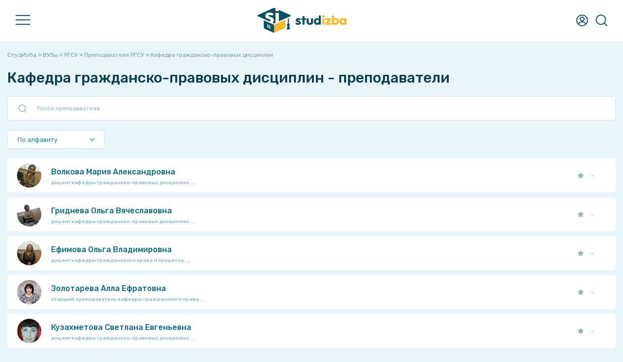

--- FILE ---
content_type: text/html; charset=UTF-8
request_url: https://studizba.com/hs/rgsu/teachers/grazhdansko-pravovyh-disciplin/
body_size: 14474
content:
<!DOCTYPE html><html lang="ru"><head><meta charset="utf-8"><title>Кафедра гражданско-правовых дисциплин - СтудИзба</title><meta name="description" content="Кафедра гражданско-правовых дисциплин - досье на преподавателей в РГСУ"><meta name="keywords" content="Российский государственный социальный университет - преподаватели, преподаватели РГСУ, Кафедра гражданско-правовых дисциплин, препод, учитель, преподаватель, тьютор, педагог, ВУЗ, университет, институт, студент, учёба, образование, учащийся, оценки, объяснения, лектор, семинарист, тренер, отношение, доцент, профессор, досье на преподавателей, ассистент, кафедра, факультет"> <meta property="og:title" content="Кафедра гражданско-правовых дисциплин - СтудИзба"><meta property="og:description" content="Кафедра гражданско-правовых дисциплин - досье на преподавателей в РГСУ"><meta property="og:image" content="/uploads/og/logo.png"><link rel="search" type="application/opensearchdescription+xml" href="https://studizba.com/index.php?do=opensearch" title="СтудИзба"><link rel="canonical" href="https://studizba.com/hs/rgsu/teachers/grazhdansko-pravovyh-disciplin/"><link rel="alternate" type="application/rss+xml" title="СтудИзба" href="https://studizba.com/rss.xml"> <script src="https://ajax.googleapis.com/ajax/libs/jquery/2.2.4/jquery.min.js"></script><script src="https://ajax.googleapis.com/ajax/libs/jqueryui/1.12.1/jquery-ui.min.js"></script><meta name="HandheldFriendly" content="true"><meta name="format-detection" content="telephone=no"><meta name="viewport" content="user-scalable=no, initial-scale=1.0, maximum-scale=1.0, width=device-width"><meta name="mobile-web-app-capable" content="yes"><meta name="apple-mobile-web-app-status-bar-style" content="default">
 <link rel="preconnect" href="https://fonts.gstatic.com" crossorigin><link rel="preload" href="https://fonts.googleapis.com/css2?family=Rubik:ital,wght@0,400;0,500;1,400;1,500&display=swap" as="style"><link rel="stylesheet" href="https://fonts.googleapis.com/css2?family=Rubik:ital,wght@0,400;0,500;1,400;1,500&display=swap" media="print" onload="this.media='all'"><link href="https://s.studizba.com/s.php?t=ss&v=gt" type="text/css" rel="stylesheet" data-fallback="/templates/si/s/s.css?v=gt">
 
 
 <link rel="icon" href="/favicon.svg" type="image/svg+xml"><link rel="shortcut icon" href="/favicon.ico" type="image/x-icon"><link rel="apple-touch-icon" href="https://s.studizba.com/z.php?f=/uploads/si/touch-icon-iphone.png"><link rel="apple-touch-icon" sizes="76x76" href="https://s.studizba.com/z.php?f=/uploads/si/touch-icon-ipad.png"><link rel="apple-touch-icon" sizes="120x120" href="https://s.studizba.com/z.php?f=/uploads/si/touch-icon-iphone-retina.png"><link rel="apple-touch-icon" sizes="152x152" href="https://s.studizba.com/z.php?f=/uploads/si/touch-icon-ipad-retina.png">
 </head><body><div class="antiheader"></div><header><div class="w head"><div id="nav"><span></span><span></span><span></span></div><a href="/" class="logo"><i class="svg i-logo"></i></a><nav><ul><li><a href="/files/">Учебные материалы</a></li><li><a href="/files/add-file.html">Добавить материал</a></li><li><a href="/questions/">Ответы</a></li><li><a href="/questions/add-question.html">Добавить ответ</a></li><li><a href="/teachers/">Преподаватели</a></li><li><a href="/hs/">Вузы</a></li><li><a href="#" onclick="return false;">Статьи</a><ul><li><a href="/news/">Новости</a></li><li><a href="/articles/free-software/">Бесплатные программы</a></li><li><a href="/articles/advices/">Советы студенту</a></li><li><a href="/articles/saving/">Экономия</a></li><li><a href="/articles/benefits/">Льготы и преимущества</a></li><li><a href="/articles/various/">Разное</a></li><li><a href="/lastnews/">Все публикации</a></li></ul></li><li><a href="/lectures/">Лекции</a></li><li><a href="/faq/">FAQ</a></li><li><a href="/l/h6eex1" rel="nofollow" target="_blank">Мы в VK</a></li><li><a href="/l/v2f5nb" rel="nofollow" target="_blank">Мы в Telegram</a></li></ul></nav><div class="top-btns"><i class="svg i-user" onclick="fast_reg();return false;"></i>
 <i class="svg i-topmenu-close disnone" id="userclose"></i>
 <i class="svg i-search" id="search" onclick="open_top(3);return false;"></i><i class="svg i-topmenu-close disnone" id="searchclose"></i></div></div></header> <div class="search-popup"><div class="main-search-links"><div class="main-search-links-h">Что хотите найти?</div><a href="/files/" class="main-search-links-a"><i class="svg i-main-use"></i><div><div class="main-search-links-a-h">Учебные материалы</div><div class="main-search-links-a-t">Готовые домашние, курсовые, лабораторные работы, решённые задачи, рефераты, НИРы, ВКРы, шпаргалки, рабочие тетради, книги и многое другое!</div></div></a><a href="/questions/" class="main-search-links-a"><i class="svg i-ft qa"></i><div><div class="main-search-links-a-h">Ответы на вопросы</div><div class="main-search-links-a-t">Поможет при прохождении тестов, контрольных и экзаменов - быстрый поиск вопросов с мгновенным получением ответа!</div></div></a><a href="/files/?gt=2" class="main-search-links-a"><i class="svg i-ft service"></i><div><div class="main-search-links-a-h">Услуги</div><div class="main-search-links-a-t">Не получается сделать самому? Нужна помощь или просто консультация? У нас Вы сразу написано сколько будет стоить помощь!</div></div></a><a href="/teachers/" class="main-search-links-a"><i class="svg i-search-teacher-blue"></i><div><div class="main-search-links-a-h">Преподаватели</div><div class="main-search-links-a-t">Хотите узнать о своём преподавателе? Здесь студенты ставят оценки педагогам и пишут о них отзывы!</div></div></a><a href="/lectures/" class="main-search-links-a"><i class="svg i-ft lectures"></i><div><div class="main-search-links-a-h">Лекции</div><div class="main-search-links-a-t">Бесплатный справочник в виде лекций, собранный из учебных материалов за разные годы!</div></div></a><a href="/lastnews/" class="main-search-links-a"><i class="svg i-search-news-blue"></i><div><div class="main-search-links-a-h">Статьи</div><div class="main-search-links-a-t">Мы пишем множество интересных статей, который помогут студенту в совершенно разных ситуациях!</div></div></a><a href="/hs/" class="main-search-links-a"><i class="svg i-hs-blue"></i><div><div class="main-search-links-a-h">ВУЗы</div><div class="main-search-links-a-t">Хотите знать всё о своём ВУЗе с точки зрения студентов этого заведения? У нас есть и такое!</div></div></a><div class="small-text mtop10">Мы разделили поиски, так как искать всё одновременно просто нереально 😬</div></div></div> <section class="m"><div class="w main"><div class="mtop20"></div>
 
 
 
 
 
 <div id='dle-content'><div class="speedbar"><span itemscope itemtype="https://schema.org/BreadcrumbList"><span itemprop="itemListElement" itemscope itemtype="https://schema.org/ListItem"><meta itemprop="position" content="1"><a href="/" itemprop="item"><span itemprop="name">СтудИзба</span></a></span> » <span itemprop="itemListElement" itemscope itemtype="https://schema.org/ListItem"><meta itemprop="position" content="2"><a href="/hs/" itemprop="item"><span itemprop="name">ВУЗы</span></a></span> » <span itemprop="itemListElement" itemscope itemtype="https://schema.org/ListItem"><meta itemprop="position" content="3"><a href="../../" itemprop="item"><span itemprop="name">РГСУ</span></a></span> » <span itemprop="itemListElement" itemscope itemtype="https://schema.org/ListItem"><meta itemprop="position" content="4"><a href="../" itemprop="item"><span itemprop="name">Преподаватели РГСУ</span></a></span> » Кафедра гражданско-правовых дисциплин</span></div><article><h1>Кафедра гражданско-правовых дисциплин - преподаватели</h1>
 <input type="text" class="full-width-search" name="search_text" id="search_text" oninput="div_search($(this).val(), '.cat-list'); return false;" placeholder="Поиск преподавателя"><select size="1" name="с_sort" id="с_sort" onchange="sort_divs('с_sort', '.t-list', '.one-t');" class="mtop20" style="max-width:200px;"><option value="0" selected>По алфавиту</option><option value="1">По популярности</option><option value="2">По среднему рейтингу</option><option value="3">По качеству объяснений</option><option value="4">По отношению к студентам</option><option value="5">По средним оценкам</option><option value="6">По количеству отзывов</option></select>
 <div class="mtop20"></div><div class="cat-list t-list"><div class="content-white-block t one-t"
 data-sort-pop="0000001"
 data-sort-name="Волкова Мария Александровна "
 data-sort-sr="0000000"
 data-sort-qe="0000000"
 data-sort-r="0000000"
 data-sort-v="0000000"
 data-sort-reviews="0000000"><div class="link-teacher"><a href="23541-volkova-mariya-aleksandrovna.html" class="link-teacher-a"><div class="link-teacher-name"><img data-src=https://s.studizba.com/z.php?f=/uploads/dossier/2017-10/180-1155-23541-1130908100-1507641032.jpg&w=100&h=100&t=2"><div class="disnone800"><span class="searchable ">Волкова Мария Александровна </span><span class="one-teacher-descr">доцент кафедры гражданско-правовых дисциплин. ...</span></div></div></a><span class="title-relative"><div class="one-teacher-rate"><i class="svg i-rate-t"></i><span>-</span></div><div class="title-popup t"><div class="title-popup-content t">
 - - средний рейтинг<br>
 0.00 - качество объяснений<br>
 0.00 - оценки студентов<br>
 0.00 - отношение к студентам<br>
 0 отзывов<br></div></div></span>
 </div><a href="23541-volkova-mariya-aleksandrovna.html" class="link-teacher-a disnone801"><div><span class="searchable ">Волкова Мария Александровна </span><span class="one-teacher-descr">доцент кафедры гражданско-правовых дисциплин. ...</span></div></a></div><div class="content-white-block t one-t"
 data-sort-pop="0000001"
 data-sort-name="Гриднева Ольга Вячеславовна "
 data-sort-sr="0000000"
 data-sort-qe="0000000"
 data-sort-r="0000000"
 data-sort-v="0000000"
 data-sort-reviews="0000000"><div class="link-teacher"><a href="23548-gridneva-olga-vyacheslavovna.html" class="link-teacher-a"><div class="link-teacher-name"><img data-src=https://s.studizba.com/z.php?f=/uploads/dossier/2017-10/180-1155-23548-2120474539-1507641352.jpg&w=100&h=100&t=2"><div class="disnone800"><span class="searchable ">Гриднева Ольга Вячеславовна </span><span class="one-teacher-descr">доцент кафедры гражданско-правовых дисциплин. ...</span></div></div></a><span class="title-relative"><div class="one-teacher-rate"><i class="svg i-rate-t"></i><span>-</span></div><div class="title-popup t"><div class="title-popup-content t">
 - - средний рейтинг<br>
 0.00 - качество объяснений<br>
 0.00 - оценки студентов<br>
 0.00 - отношение к студентам<br>
 0 отзывов<br></div></div></span>
 </div><a href="23548-gridneva-olga-vyacheslavovna.html" class="link-teacher-a disnone801"><div><span class="searchable ">Гриднева Ольга Вячеславовна </span><span class="one-teacher-descr">доцент кафедры гражданско-правовых дисциплин. ...</span></div></a></div><div class="content-white-block t one-t"
 data-sort-pop="0000001"
 data-sort-name="Ефимова Ольга Владимировна "
 data-sort-sr="0000000"
 data-sort-qe="0000000"
 data-sort-r="0000000"
 data-sort-v="0000000"
 data-sort-reviews="0000000"><div class="link-teacher"><a href="23544-efimova-olga-vladimirovna.html" class="link-teacher-a"><div class="link-teacher-name"><img data-src=https://s.studizba.com/z.php?f=/uploads/dossier/2017-10/180-1155-23544-1482566892-1507641175.jpg&w=100&h=100&t=2"><div class="disnone800"><span class="searchable ">Ефимова Ольга Владимировна </span><span class="one-teacher-descr">доцент кафедры гражданского права и процесса. ...</span></div></div></a><span class="title-relative"><div class="one-teacher-rate"><i class="svg i-rate-t"></i><span>-</span></div><div class="title-popup t"><div class="title-popup-content t">
 - - средний рейтинг<br>
 0.00 - качество объяснений<br>
 0.00 - оценки студентов<br>
 0.00 - отношение к студентам<br>
 0 отзывов<br></div></div></span>
 </div><a href="23544-efimova-olga-vladimirovna.html" class="link-teacher-a disnone801"><div><span class="searchable ">Ефимова Ольга Владимировна </span><span class="one-teacher-descr">доцент кафедры гражданского права и процесса. ...</span></div></a></div><div class="content-white-block t one-t"
 data-sort-pop="0000001"
 data-sort-name="Золотарева Алла Ефратовна "
 data-sort-sr="0000000"
 data-sort-qe="0000000"
 data-sort-r="0000000"
 data-sort-v="0000000"
 data-sort-reviews="0000000"><div class="link-teacher"><a href="23552-zolotareva-alla-efratovna.html" class="link-teacher-a"><div class="link-teacher-name"><img data-src=https://s.studizba.com/z.php?f=/uploads/dossier/2017-10/180-1155-23552-669184299-1507641159.jpg&w=100&h=100&t=2"><div class="disnone800"><span class="searchable ">Золотарева Алла Ефратовна </span><span class="one-teacher-descr">старший преподаватель кафедры гражданского права...</span></div></div></a><span class="title-relative"><div class="one-teacher-rate"><i class="svg i-rate-t"></i><span>-</span></div><div class="title-popup t"><div class="title-popup-content t">
 - - средний рейтинг<br>
 0.00 - качество объяснений<br>
 0.00 - оценки студентов<br>
 0.00 - отношение к студентам<br>
 0 отзывов<br></div></div></span>
 </div><a href="23552-zolotareva-alla-efratovna.html" class="link-teacher-a disnone801"><div><span class="searchable ">Золотарева Алла Ефратовна </span><span class="one-teacher-descr">старший преподаватель кафедры гражданского права...</span></div></a></div><div class="content-white-block t one-t"
 data-sort-pop="0000001"
 data-sort-name="Кузахметова Светлана Евгеньевна "
 data-sort-sr="0000000"
 data-sort-qe="0000000"
 data-sort-r="0000000"
 data-sort-v="0000000"
 data-sort-reviews="0000000"><div class="link-teacher"><a href="23543-kuzahmetova-svetlana-evgenevna.html" class="link-teacher-a"><div class="link-teacher-name"><img data-src=https://s.studizba.com/z.php?f=/uploads/dossier/2017-10/180-1155-23543-838743687-1507641141.jpg&w=100&h=100&t=2"><div class="disnone800"><span class="searchable ">Кузахметова Светлана Евгеньевна </span><span class="one-teacher-descr">доцент кафедры гражданско-правовых дисциплин. ...</span></div></div></a><span class="title-relative"><div class="one-teacher-rate"><i class="svg i-rate-t"></i><span>-</span></div><div class="title-popup t"><div class="title-popup-content t">
 - - средний рейтинг<br>
 0.00 - качество объяснений<br>
 0.00 - оценки студентов<br>
 0.00 - отношение к студентам<br>
 0 отзывов<br></div></div></span>
 </div><a href="23543-kuzahmetova-svetlana-evgenevna.html" class="link-teacher-a disnone801"><div><span class="searchable ">Кузахметова Светлана Евгеньевна </span><span class="one-teacher-descr">доцент кафедры гражданско-правовых дисциплин. ...</span></div></a></div><div class="content-white-block t one-t"
 data-sort-pop="0000001"
 data-sort-name="Кулешов Георгий Николаевич "
 data-sort-sr="0000000"
 data-sort-qe="0000000"
 data-sort-r="0000000"
 data-sort-v="0000000"
 data-sort-reviews="0000000"><div class="link-teacher"><a href="23546-kuleshov-georgiy-nikolaevich.html" class="link-teacher-a"><div class="link-teacher-name"><img data-src=https://s.studizba.com/z.php?f=/uploads/dossier/2017-10/180-1155-23546-1047679639-1507641004.jpg&w=100&h=100&t=2"><div class="disnone800"><span class="searchable ">Кулешов Георгий Николаевич </span><span class="one-teacher-descr">доцент кафедры гражданско-правовых дисциплин. ...</span></div></div></a><span class="title-relative"><div class="one-teacher-rate"><i class="svg i-rate-t"></i><span>-</span></div><div class="title-popup t"><div class="title-popup-content t">
 - - средний рейтинг<br>
 0.00 - качество объяснений<br>
 0.00 - оценки студентов<br>
 0.00 - отношение к студентам<br>
 0 отзывов<br></div></div></span>
 </div><a href="23546-kuleshov-georgiy-nikolaevich.html" class="link-teacher-a disnone801"><div><span class="searchable ">Кулешов Георгий Николаевич </span><span class="one-teacher-descr">доцент кафедры гражданско-правовых дисциплин. ...</span></div></a></div><div class="content-white-block t one-t"
 data-sort-pop="0000001"
 data-sort-name="Ленковская Рената Романовна "
 data-sort-sr="0000000"
 data-sort-qe="0000000"
 data-sort-r="0000000"
 data-sort-v="0000000"
 data-sort-reviews="0000000"><div class="link-teacher"><a href="23547-lenkovskaya-renata-romanovna.html" class="link-teacher-a"><div class="link-teacher-name"><i class="svg i-search-teacher-blue"></i><div class="disnone800"><span class="searchable ">Ленковская Рената Романовна </span><span class="one-teacher-descr">доцент кафедры гражданско-правовых дисциплин. ...</span></div></div></a><span class="title-relative"><div class="one-teacher-rate"><i class="svg i-rate-t"></i><span>-</span></div><div class="title-popup t"><div class="title-popup-content t">
 - - средний рейтинг<br>
 0.00 - качество объяснений<br>
 0.00 - оценки студентов<br>
 0.00 - отношение к студентам<br>
 0 отзывов<br></div></div></span>
 </div><a href="23547-lenkovskaya-renata-romanovna.html" class="link-teacher-a disnone801"><div><span class="searchable ">Ленковская Рената Романовна </span><span class="one-teacher-descr">доцент кафедры гражданско-правовых дисциплин. ...</span></div></a></div><div class="content-white-block t one-t"
 data-sort-pop="0000001"
 data-sort-name="Лутовинова Наталья Викторовна "
 data-sort-sr="0000000"
 data-sort-qe="0000000"
 data-sort-r="0000000"
 data-sort-v="0000000"
 data-sort-reviews="0000000"><div class="link-teacher"><a href="23554-lutovinova-natalya-viktorovna.html" class="link-teacher-a"><div class="link-teacher-name"><img data-src=https://s.studizba.com/z.php?f=/uploads/dossier/2017-10/180-1155-23554-1159345716-1507641110.jpg&w=100&h=100&t=2"><div class="disnone800"><span class="searchable ">Лутовинова Наталья Викторовна </span><span class="one-teacher-descr">старший преподаватель кафедры гражданско-правовых...</span></div></div></a><span class="title-relative"><div class="one-teacher-rate"><i class="svg i-rate-t"></i><span>-</span></div><div class="title-popup t"><div class="title-popup-content t">
 - - средний рейтинг<br>
 0.00 - качество объяснений<br>
 0.00 - оценки студентов<br>
 0.00 - отношение к студентам<br>
 0 отзывов<br></div></div></span>
 </div><a href="23554-lutovinova-natalya-viktorovna.html" class="link-teacher-a disnone801"><div><span class="searchable ">Лутовинова Наталья Викторовна </span><span class="one-teacher-descr">старший преподаватель кафедры гражданско-правовых...</span></div></a></div><div class="content-white-block t one-t"
 data-sort-pop="0000000"
 data-sort-name="Майорова Мария Станиславовна "
 data-sort-sr="0000000"
 data-sort-qe="0000000"
 data-sort-r="0000000"
 data-sort-v="0000000"
 data-sort-reviews="0000000"><div class="link-teacher"><a href="23555-mayorova-mariya-stanislavovna.html" class="link-teacher-a"><div class="link-teacher-name"><img data-src=https://s.studizba.com/z.php?f=/uploads/dossier/2017-10/180-1155-23555-10689364-1507641126.jpg&w=100&h=100&t=2"><div class="disnone800"><span class="searchable ">Майорова Мария Станиславовна </span><span class="one-teacher-descr">преподаватель кафедры гражданско-правовых...</span></div></div></a><span class="title-relative"><div class="one-teacher-rate"><i class="svg i-rate-t"></i><span>-</span></div><div class="title-popup t"><div class="title-popup-content t">
 - - средний рейтинг<br>
 0.00 - качество объяснений<br>
 0.00 - оценки студентов<br>
 0.00 - отношение к студентам<br>
 0 отзывов<br></div></div></span>
 </div><a href="23555-mayorova-mariya-stanislavovna.html" class="link-teacher-a disnone801"><div><span class="searchable ">Майорова Мария Станиславовна </span><span class="one-teacher-descr">преподаватель кафедры гражданско-правовых...</span></div></a></div><div class="content-white-block t one-t"
 data-sort-pop="0000001"
 data-sort-name="Макеева Инна Владимировна "
 data-sort-sr="0000000"
 data-sort-qe="0000000"
 data-sort-r="0000000"
 data-sort-v="0000000"
 data-sort-reviews="0000000"><div class="link-teacher"><a href="23550-makeeva-inna-vladimirovna.html" class="link-teacher-a"><div class="link-teacher-name"><img data-src=https://s.studizba.com/z.php?f=/uploads/dossier/2017-10/180-1155-23550-455657892-1507641325.jpg&w=100&h=100&t=2"><div class="disnone800"><span class="searchable ">Макеева Инна Владимировна </span><span class="one-teacher-descr">доцент кафедры гражданско-правовых дисциплин. ...</span></div></div></a><span class="title-relative"><div class="one-teacher-rate"><i class="svg i-rate-t"></i><span>-</span></div><div class="title-popup t"><div class="title-popup-content t">
 - - средний рейтинг<br>
 0.00 - качество объяснений<br>
 0.00 - оценки студентов<br>
 0.00 - отношение к студентам<br>
 0 отзывов<br></div></div></span>
 </div><a href="23550-makeeva-inna-vladimirovna.html" class="link-teacher-a disnone801"><div><span class="searchable ">Макеева Инна Владимировна </span><span class="one-teacher-descr">доцент кафедры гражданско-правовых дисциплин. ...</span></div></a></div><div class="content-white-block t one-t"
 data-sort-pop="0000001"
 data-sort-name="Мальцев Виталий Анатольевич "
 data-sort-sr="0000000"
 data-sort-qe="0000000"
 data-sort-r="0000000"
 data-sort-v="0000000"
 data-sort-reviews="0000000"><div class="link-teacher"><a href="23545-malcev-vitaliy-anatolevich.html" class="link-teacher-a"><div class="link-teacher-name"><img data-src=https://s.studizba.com/z.php?f=/uploads/dossier/2017-10/180-1155-23545-912926407-1507641201.jpg&w=100&h=100&t=2"><div class="disnone800"><span class="searchable ">Мальцев Виталий Анатольевич </span><span class="one-teacher-descr">оцент кафедры гражданско-правовых дисциплин. ...</span></div></div></a><span class="title-relative"><div class="one-teacher-rate"><i class="svg i-rate-t"></i><span>-</span></div><div class="title-popup t"><div class="title-popup-content t">
 - - средний рейтинг<br>
 0.00 - качество объяснений<br>
 0.00 - оценки студентов<br>
 0.00 - отношение к студентам<br>
 0 отзывов<br></div></div></span>
 </div><a href="23545-malcev-vitaliy-anatolevich.html" class="link-teacher-a disnone801"><div><span class="searchable ">Мальцев Виталий Анатольевич </span><span class="one-teacher-descr">оцент кафедры гражданско-правовых дисциплин. ...</span></div></a></div><div class="content-white-block t one-t"
 data-sort-pop="0000002"
 data-sort-name="Матанцев Дмитрий Александрович "
 data-sort-sr="0000000"
 data-sort-qe="0000000"
 data-sort-r="0000000"
 data-sort-v="0000000"
 data-sort-reviews="0000000"><div class="link-teacher"><a href="23549-matancev-dmitriy-aleksandrovich.html" class="link-teacher-a"><div class="link-teacher-name"><img data-src=https://s.studizba.com/z.php?f=/uploads/dossier/2017-10/180-1155-23549-1430972216-1507641222.jpg&w=100&h=100&t=2"><div class="disnone800"><span class="searchable ">Матанцев Дмитрий Александрович </span><span class="one-teacher-descr">доцент кафедры гражданско-правовых дисциплин. ...</span></div></div></a><span class="title-relative"><div class="one-teacher-rate"><i class="svg i-rate-t"></i><span>-</span></div><div class="title-popup t"><div class="title-popup-content t">
 - - средний рейтинг<br>
 0.00 - качество объяснений<br>
 0.00 - оценки студентов<br>
 0.00 - отношение к студентам<br>
 0 отзывов<br></div></div></span>
 </div><a href="23549-matancev-dmitriy-aleksandrovich.html" class="link-teacher-a disnone801"><div><span class="searchable ">Матанцев Дмитрий Александрович </span><span class="one-teacher-descr">доцент кафедры гражданско-правовых дисциплин. ...</span></div></a></div><div class="content-white-block t one-t"
 data-sort-pop="0000001"
 data-sort-name="Незнамова Алла Андреевна "
 data-sort-sr="0000000"
 data-sort-qe="0000000"
 data-sort-r="0000000"
 data-sort-v="0000000"
 data-sort-reviews="0000000"><div class="link-teacher"><a href="23553-neznamova-alla-andreevna.html" class="link-teacher-a"><div class="link-teacher-name"><img data-src=https://s.studizba.com/z.php?f=/uploads/dossier/2017-10/180-1155-23553-891806362-1507641248.jpg&w=100&h=100&t=2"><div class="disnone800"><span class="searchable ">Незнамова Алла Андреевна </span><span class="one-teacher-descr">старший преподаватель кафедры гражданско-правовых...</span></div></div></a><span class="title-relative"><div class="one-teacher-rate"><i class="svg i-rate-t"></i><span>-</span></div><div class="title-popup t"><div class="title-popup-content t">
 - - средний рейтинг<br>
 0.00 - качество объяснений<br>
 0.00 - оценки студентов<br>
 0.00 - отношение к студентам<br>
 0 отзывов<br></div></div></span>
 </div><a href="23553-neznamova-alla-andreevna.html" class="link-teacher-a disnone801"><div><span class="searchable ">Незнамова Алла Андреевна </span><span class="one-teacher-descr">старший преподаватель кафедры гражданско-правовых...</span></div></a></div><div class="content-white-block t one-t"
 data-sort-pop="0000001"
 data-sort-name="Рабец Анна Максимовна "
 data-sort-sr="0000000"
 data-sort-qe="0000000"
 data-sort-r="0000000"
 data-sort-v="0000000"
 data-sort-reviews="0000000"><div class="link-teacher"><a href="23538-rabec-anna-maksimovna.html" class="link-teacher-a"><div class="link-teacher-name"><img data-src=https://s.studizba.com/z.php?f=/uploads/dossier/2017-10/180-1155-23538-1788358876-1507641258.jpg&w=100&h=100&t=2"><div class="disnone800"><span class="searchable ">Рабец Анна Максимовна </span><span class="one-teacher-descr">профессор кафедры гражданско-правовых дисциплин. ...</span></div></div></a><span class="title-relative"><div class="one-teacher-rate"><i class="svg i-rate-t"></i><span>-</span></div><div class="title-popup t"><div class="title-popup-content t">
 - - средний рейтинг<br>
 0.00 - качество объяснений<br>
 0.00 - оценки студентов<br>
 0.00 - отношение к студентам<br>
 0 отзывов<br></div></div></span>
 </div><a href="23538-rabec-anna-maksimovna.html" class="link-teacher-a disnone801"><div><span class="searchable ">Рабец Анна Максимовна </span><span class="one-teacher-descr">профессор кафедры гражданско-правовых дисциплин. ...</span></div></a></div><div class="content-white-block t one-t"
 data-sort-pop="0000001"
 data-sort-name="Симмонс Пол Аланович "
 data-sort-sr="0000000"
 data-sort-qe="0000000"
 data-sort-r="0000000"
 data-sort-v="0000000"
 data-sort-reviews="0000000"><div class="link-teacher"><a href="23539-simmons-pol-alanovich.html" class="link-teacher-a"><div class="link-teacher-name"><img data-src=https://s.studizba.com/z.php?f=/uploads/dossier/2017-10/180-1155-23539-1412180520-1507641266.jpg&w=100&h=100&t=2"><div class="disnone800"><span class="searchable ">Симмонс Пол Аланович </span><span class="one-teacher-descr">доцент кафедры гражданско-правовых дисциплин. ...</span></div></div></a><span class="title-relative"><div class="one-teacher-rate"><i class="svg i-rate-t"></i><span>-</span></div><div class="title-popup t"><div class="title-popup-content t">
 - - средний рейтинг<br>
 0.00 - качество объяснений<br>
 0.00 - оценки студентов<br>
 0.00 - отношение к студентам<br>
 0 отзывов<br></div></div></span>
 </div><a href="23539-simmons-pol-alanovich.html" class="link-teacher-a disnone801"><div><span class="searchable ">Симмонс Пол Аланович </span><span class="one-teacher-descr">доцент кафедры гражданско-правовых дисциплин. ...</span></div></a></div><div class="content-white-block t one-t"
 data-sort-pop="0000001"
 data-sort-name="Ситдикова Любовь Борисовна "
 data-sort-sr="0000000"
 data-sort-qe="0000000"
 data-sort-r="0000000"
 data-sort-v="0000000"
 data-sort-reviews="0000000"><div class="link-teacher"><a href="23537-sitdikova-lyubov-borisovna.html" class="link-teacher-a"><div class="link-teacher-name"><img data-src=https://s.studizba.com/z.php?f=/uploads/dossier/2017-10/180-1155-23537-553130788-1507641274.jpg&w=100&h=100&t=2"><div class="disnone800"><span class="searchable ">Ситдикова Любовь Борисовна </span><span class="one-teacher-descr">заведующий кафедрой гражданско-правовых...</span></div></div></a><span class="title-relative"><div class="one-teacher-rate"><i class="svg i-rate-t"></i><span>-</span></div><div class="title-popup t"><div class="title-popup-content t">
 - - средний рейтинг<br>
 0.00 - качество объяснений<br>
 0.00 - оценки студентов<br>
 0.00 - отношение к студентам<br>
 0 отзывов<br></div></div></span>
 </div><a href="23537-sitdikova-lyubov-borisovna.html" class="link-teacher-a disnone801"><div><span class="searchable ">Ситдикова Любовь Борисовна </span><span class="one-teacher-descr">заведующий кафедрой гражданско-правовых...</span></div></a></div><div class="content-white-block t one-t"
 data-sort-pop="0000001"
 data-sort-name="Стародумова Светлана Юрьевна "
 data-sort-sr="0000000"
 data-sort-qe="0000000"
 data-sort-r="0000000"
 data-sort-v="0000000"
 data-sort-reviews="0000000"><div class="link-teacher"><a href="23540-starodumova-svetlana-yurevna.html" class="link-teacher-a"><div class="link-teacher-name"><img data-src=https://s.studizba.com/z.php?f=/uploads/dossier/2017-10/180-1155-23540-459282908-1507641293.jpg&w=100&h=100&t=2"><div class="disnone800"><span class="searchable ">Стародумова Светлана Юрьевна </span><span class="one-teacher-descr">доцент кафедры гражданско-правовых дисциплин. ...</span></div></div></a><span class="title-relative"><div class="one-teacher-rate"><i class="svg i-rate-t"></i><span>-</span></div><div class="title-popup t"><div class="title-popup-content t">
 - - средний рейтинг<br>
 0.00 - качество объяснений<br>
 0.00 - оценки студентов<br>
 0.00 - отношение к студентам<br>
 0 отзывов<br></div></div></span>
 </div><a href="23540-starodumova-svetlana-yurevna.html" class="link-teacher-a disnone801"><div><span class="searchable ">Стародумова Светлана Юрьевна </span><span class="one-teacher-descr">доцент кафедры гражданско-правовых дисциплин. ...</span></div></a></div><div class="content-white-block t one-t"
 data-sort-pop="0000001"
 data-sort-name="Степкин Станислав Павлович "
 data-sort-sr="0000000"
 data-sort-qe="0000000"
 data-sort-r="0000000"
 data-sort-v="0000000"
 data-sort-reviews="0000000"><div class="link-teacher"><a href="23551-stepkin-stanislav-pavlovich.html" class="link-teacher-a"><div class="link-teacher-name"><img data-src=https://s.studizba.com/z.php?f=/uploads/dossier/2017-10/180-1155-23551-361959466-1507641298.jpg&w=100&h=100&t=2"><div class="disnone800"><span class="searchable ">Степкин Станислав Павлович </span><span class="one-teacher-descr">доцент кафедры гражданско-правовых дисциплин. ...</span></div></div></a><span class="title-relative"><div class="one-teacher-rate"><i class="svg i-rate-t"></i><span>-</span></div><div class="title-popup t"><div class="title-popup-content t">
 - - средний рейтинг<br>
 0.00 - качество объяснений<br>
 0.00 - оценки студентов<br>
 0.00 - отношение к студентам<br>
 0 отзывов<br></div></div></span>
 </div><a href="23551-stepkin-stanislav-pavlovich.html" class="link-teacher-a disnone801"><div><span class="searchable ">Степкин Станислав Павлович </span><span class="one-teacher-descr">доцент кафедры гражданско-правовых дисциплин. ...</span></div></a></div><div class="content-white-block t one-t"
 data-sort-pop="0000001"
 data-sort-name="Шиловская Анна Леонидовна "
 data-sort-sr="0000000"
 data-sort-qe="0000000"
 data-sort-r="0000000"
 data-sort-v="0000000"
 data-sort-reviews="0000000"><div class="link-teacher"><a href="23542-shilovskaya-anna-leonidovna.html" class="link-teacher-a"><div class="link-teacher-name"><img data-src=https://s.studizba.com/z.php?f=/uploads/dossier/2017-10/180-1155-23542-488003602-1507641315.jpg&w=100&h=100&t=2"><div class="disnone800"><span class="searchable ">Шиловская Анна Леонидовна </span><span class="one-teacher-descr">доцент кафедры гражданско-правовых дисциплин. ...</span></div></div></a><span class="title-relative"><div class="one-teacher-rate"><i class="svg i-rate-t"></i><span>-</span></div><div class="title-popup t"><div class="title-popup-content t">
 - - средний рейтинг<br>
 0.00 - качество объяснений<br>
 0.00 - оценки студентов<br>
 0.00 - отношение к студентам<br>
 0 отзывов<br></div></div></span>
 </div><a href="23542-shilovskaya-anna-leonidovna.html" class="link-teacher-a disnone801"><div><span class="searchable ">Шиловская Анна Леонидовна </span><span class="one-teacher-descr">доцент кафедры гражданско-правовых дисциплин. ...</span></div></a></div></div></article> </div><div id="viewed_files_ajax_block"></div></main></section> <section class="blue-block mtop20"><div class="w wmob"><div class="small-title">Свежие статьи</div><div class="sp-scroll-parent m0i"><div class="sp-scroll-child"><div class="sp-scroll-buffer b"></div><a href="https://studizba.com/articles/advices/3346-kak-najti-druzej-v-universitete-gid-dlja-introverta-kotoryj-ne-hochet-stradat.html" class="similar-articles-item"><div class="similar-articles-back"><img data-src="https://s.studizba.com/z.php?w=348&h=200&t=1&f=https://studizba.com/uploads/posts/2026-01/1768756247_chatgpt-image-18-janv_-2026-g_-20_09_45.png" alt="Как найти друзей в университете: гид для интроверта, который не хочет страдать"></div><div class="similar-articles-title">Как найти друзей в университете: гид для интроверта, который не хочет страдать</div></a><a href="https://studizba.com/articles/advices/3343-passivnyj-dohod-dlja-studenta-kak-tvoja-papka-ucheba-platit-za-razvlechenija.html" class="similar-articles-item"><div class="similar-articles-back"><img data-src="https://s.studizba.com/z.php?w=348&h=200&t=1&f=https://studizba.com/uploads/posts/2026-01/1768558394_frame-32-1.png" alt="Пассивный доход для студента: как твоя папка «Учёба» платит за развлечения"></div><div class="similar-articles-title">Пассивный доход для студента: как твоя папка «Учёба» платит за развлечения</div></a><a href="https://studizba.com/articles/advices/3337-kak-uchitsja-legche-i-ne-vygorat-pochemu-dazhe-jumor-pomogaet-zapominat.html" class="similar-articles-item"><div class="similar-articles-back"><img data-src="https://s.studizba.com/z.php?w=348&h=200&t=1&f=https://studizba.com/uploads/posts/2026-01/1768035535_chatgpt-image-10-janv_-2026-g_-11_57_31.png" alt="Как учиться легче и не выгорать: почему даже юмор помогает запоминать"></div><div class="similar-articles-title">Как учиться легче и не выгорать: почему даже юмор помогает запоминать</div></a><a href="https://studizba.com/articles/advices/3334-kredit-na-uchebu-v-2026-stoit-li-brat-i-kak-ne-progoret.html" class="similar-articles-item"><div class="similar-articles-back"><img data-src="https://s.studizba.com/z.php?w=348&h=200&t=1&f=https://studizba.com/uploads/posts/2026-01/1767779299_chatgpt-image-7-janv_-2026-g_-12_46_42.png" alt="Кредит на учебу в 2026: стоит ли брать и как не прогореть"></div><div class="similar-articles-title">Кредит на учебу в 2026: стоит ли брать и как не прогореть</div></a><a href="https://studizba.com/articles/advices/3332-zarjadka-dlja-teh-kto-ne-ljubit-zarjadku-5-uprazhnenij-prjamo-u-krovati.html" class="similar-articles-item"><div class="similar-articles-back"><img data-src="https://s.studizba.com/z.php?w=348&h=200&t=1&f=https://studizba.com/uploads/posts/2026-01/1767598996_chatgpt-image-25-dek_-2025-g_-10_47_52.png" alt="Зарядка для тех, кто не любит зарядку: 5 упражнений прямо у кровати"></div><div class="similar-articles-title">Зарядка для тех, кто не любит зарядку: 5 упражнений прямо у кровати</div></a> <div class="sp-scroll-buffer b"></div></div></div></div></section> <section class="m"><div class="w"> <div class="small-title mtop20">Популярно сейчас</div><div class="mp-files similar-file-fileinfo"><a href="/files/lyuboy-ili-neskolko-predmetov/practice/408492-lyubaya-praktika-v-sinergii.html" class="similar-file" title="Отчёт по практике ЛЮБАЯ практика в Синергии! ()"><div class="similar-file-discount">-34%</div><div class="similar-file-main"><i class="svg i-ft practice"></i><div class="similar-file-content"><div class="similar-file-title">ЛЮБАЯ практика в Синергии!</div><div class="similar-file-footer"><div class="similar-file-subj"></div><div class="similar-file-price"><span class="similar-file-price-old-price">6000</span> <span class="similar-file-price-discount">3990</span> <span class="similar-file-price-text">руб.</span></div></div></div></div></a><a href="/files/lyuboy-ili-neskolko-predmetov/practice/414542-pomosch-s-lyuboy-praktikoy-v-mti.html" class="similar-file" title="Отчёт по практике Помощь с любой практикой в МТИ! ()"><div class="similar-file-discount">-20%</div><div class="similar-file-main"><i class="svg i-ft practice"></i><div class="similar-file-content"><div class="similar-file-title">Помощь с любой практикой в МТИ!</div><div class="similar-file-footer"><div class="similar-file-subj"></div><div class="similar-file-price"><span class="similar-file-price-old-price">5000</span> <span class="similar-file-price-discount">3990</span> <span class="similar-file-price-text">руб.</span></div></div></div></div></a><a href="/files/lyuboy-ili-neskolko-predmetov/qualifying-work/443266-lyubaya-diplomnaya-rabota-v-sinergii.html" class="similar-file" title="Выпускная квалификационная работа (ВКР) ЛЮБАЯ дипломная работа в Синергии! ()"><div class="similar-file-discount">-20%</div><div class="similar-file-main"><i class="svg i-ft qualifying-work"></i><div class="similar-file-content"><div class="similar-file-title">ЛЮБАЯ дипломная работа в Синергии!</div><div class="similar-file-footer"><div class="similar-file-subj"></div><div class="similar-file-price"><span class="similar-file-price-old-price">50000</span> <span class="similar-file-price-discount">39990</span> <span class="similar-file-price-text">руб.</span></div></div></div></div></a><a href="/files/informatika/homework/386180-pomosch-s-zakrytiem-vsego-semestra.html" class="similar-file" title="Домашнее задание Помощь с закрытием всего семестра! (Информатика)"><div class="similar-file-discount">-58%</div><div class="similar-file-main"><i class="svg i-ft homework"></i><div class="similar-file-content"><div class="similar-file-title">Помощь с закрытием всего семестра!</div><div class="similar-file-footer"><div class="similar-file-subj">Информатика</div><div class="similar-file-price"><span class="similar-file-price-old-price">18990</span> <span class="similar-file-price-discount">7990</span> <span class="similar-file-price-text">руб.</span></div></div></div></div></a><a href="/files/lyuboy-ili-neskolko-predmetov/qualifying-work/413569-pomosch-v-napisanii-vkr-pod-klyuch.html" class="similar-file" title="Выпускная квалификационная работа (ВКР) Помощь в написании ВКР под ключ ()"><div class="similar-file-discount">-17%</div><div class="similar-file-main"><i class="svg i-ft qualifying-work"></i><div class="similar-file-content"><div class="similar-file-title">Помощь в написании ВКР под ключ</div><div class="similar-file-footer"><div class="similar-file-subj"></div><div class="similar-file-price"><span class="similar-file-price-old-price">30000</span> <span class="similar-file-price-discount">24900</span> <span class="similar-file-price-text">руб.</span></div></div></div></div></a><a href="/files/yurisprudenciya/answers/474548-otvety-na-gos-ekzamen-yurisprudenciya-ugolovno.html" class="similar-file" title="Ответы Ответы на ГОС экзамен Юриспруденция - Уголовно-правовой профиль (Юриспруденция)"><div class="similar-file-discount">-80%</div><div class="similar-file-main"><i class="svg i-ft answers"></i><div class="similar-file-content"><div class="similar-file-title">Ответы на ГОС экзамен Юриспруденция - Уголовно-правовой профиль</div><div class="similar-file-footer"><div class="similar-file-subj">Юриспруденция</div><div class="similar-file-price"><span class="similar-file-price-old-price">7500</span> <span class="similar-file-price-discount">1500</span> <span class="similar-file-price-text">руб.</span></div></div></div></div></a></div></div></section><section class="white-section"><div class="w"><div class="main-search-idea">
 Почему делать на заказ в разы дороже, чем купить готовую учебную работу на СтудИзбе? Наши учебные работы продаются каждый год, тогда как большинство заказов выполняются с нуля. <a href="/files/?utm_source=studizba&utm_medium=block&utm_term=idea&utm_content=3">Найдите подходящий учебный материал на СтудИзбе</a>!</div></div></section><section class="blue-block mtop40"><div class="w l-author-faq"><div class="small-title">Ответы на популярные вопросы</div><div class="l-author-faq-flex"><div class="faq-div"><a href="#" onclick="open_faq('0'); return false;" class="faq-link faq_link1" id="faq_0a"> <div class="faq-link-d"><span>То есть уже всё готово?</span> <i class="svg i-spoiler-arrow"></i> </div></a><div class="cert-faq-answer faq_answ mh0" id="faq_0">Да! Наши авторы собирают и выкладывают те работы, которые сдаются в Вашем учебном заведении ежегодно и уже проверены преподавателями.</div></div> <div class="faq-div"><a href="#" onclick="open_faq('1'); return false;" class="faq-link faq_link1" id="faq_1a"> <div class="faq-link-d"><span>А я могу что-то выложить?</span> <i class="svg i-spoiler-arrow"></i> </div></a><div class="cert-faq-answer faq_answ mh0" id="faq_1">Да! У нас любой человек может выложить любую учебную работу и зарабатывать на её продажах! Но каждый учебный материал публикуется только после тщательной проверки администрацией.</div></div> <div class="faq-div"><a href="#" onclick="open_faq('2'); return false;" class="faq-link faq_link1" id="faq_2a"> <div class="faq-link-d"><span>А если в купленном файле ошибка?</span> <i class="svg i-spoiler-arrow"></i> </div></a><div class="cert-faq-answer faq_answ mh0" id="faq_2">Вернём деньги! А если быть более точными, то автору даётся немного времени на исправление, а если не исправит или выйдет время, то вернём деньги в полном объёме! </div></div> <div class="faq-div"><a href="#" onclick="open_faq('6'); return false;" class="faq-link faq_link1" id="faq_6a"> <div class="faq-link-d"><span>Можно заказать выполнение работы на СтудИзбе?</span> <i class="svg i-spoiler-arrow"></i> </div></a><div class="cert-faq-answer faq_answ mh0" id="faq_6">
 Да! На равне с готовыми студенческими работами у нас продаются услуги. Цены на услуги видны сразу, то есть Вам нужно только указать параметры и сразу можно оплачивать. </div></div> </div></div></section> <section class="blue-block mtop40"><div class="w wmob"><div class="small-title">Отзывы студентов</div><div class="mtop20"></div><div class="sp-scroll-parent m0i"><div class="sp-scroll-child"><div class="sp-scroll-buffer o"></div><div class="a-reviews-one"><div class="a-reviews-one-text"><b>Ставлю 10/10</b><br>Все нравится, очень удобный сайт, помогает в учебе. Кроме этого, можно заработать самому, выставляя готовые учебные материалы на продажу здесь. Рейтинги и отзывы на преподавателей очень помогают сориентироваться в начале нового семестра. Спасибо за такую функцию. Ставлю максимальную оценку.</div><div class="a-reviews-one-footer mtop10"><div class="a-reviews-one-footer-left"><img src=https://s.studizba.com/z.php?f=/templates/si/i/noavatar.png&w=100&h=100&t=1"><div class="a-reviews-one-footer-user-name"><div class="a-reviews-one-anonim">Аноним</div></div></div><div class="a-reviews-one-footer-right">
Отлично</div></div></div><div class="a-reviews-one"><div class="a-reviews-one-text"><b>Лучшая платформа для успешной сдачи сессии</b><br>Познакомился со СтудИзбой благодаря своему другу, очень нравится интерфейс, количество доступных файлов, цена, в общем, все прекрасно. Даже сам продаю какие-то свои работы.</div><div class="a-reviews-one-footer mtop10"><div class="a-reviews-one-footer-left"><img src=https://s.studizba.com/z.php?f=/templates/si/i/noavatar.png&w=100&h=100&t=1"><div class="a-reviews-one-footer-user-name"><div class="a-reviews-one-anonim">Аноним</div></div></div><div class="a-reviews-one-footer-right">
Отлично</div></div></div><div class="a-reviews-one"><div class="a-reviews-one-text"><b>Студизба ван лав ❤</b><br>Очень офигенный сайт для студентов. Много полезных учебных материалов. Пользуюсь студизбой с октября 2021 года. Серьёзных нареканий нет. Хотелось бы, что бы ввели подписочную модель и сделали материалы дешевле 300 рублей в рамках подписки бесплатными.</div><div class="a-reviews-one-footer mtop10"><div class="a-reviews-one-footer-left"><img src=https://s.studizba.com/z.php?f=/templates/si/i/noavatar.png&w=100&h=100&t=1"><div class="a-reviews-one-footer-user-name"><div class="a-reviews-one-anonim">Аноним</div></div></div><div class="a-reviews-one-footer-right">
Отлично</div></div></div><div class="a-reviews-one"><div class="a-reviews-one-text"><b>Отличный сайт</b><br>Лично меня всё устраивает - и покупка, и продажа; и цены, и возможность предпросмотра куска файла, и обилие бесплатных файлов (в подборках по авторам, читай, ВУЗам и факультетам). Есть определённые баги, но всё решаемо, да и администраторы реагируют в течение суток.</div><div class="a-reviews-one-footer mtop10"><div class="a-reviews-one-footer-left"><img src=https://s.studizba.com/z.php?f=/templates/si/i/noavatar.png&w=100&h=100&t=1"><div class="a-reviews-one-footer-user-name"><div class="a-reviews-one-anonim">Аноним</div></div></div><div class="a-reviews-one-footer-right">
Отлично</div></div></div><div class="a-reviews-one"><div class="a-reviews-one-text"><b>Маленький отзыв о большом помощнике!</b><br>Студизба спасает в те моменты, когда сроки горят, а работ накопилось достаточно. Довольно удобный сайт с простой навигацией и огромным количеством материалов.</div><div class="a-reviews-one-footer mtop10"><div class="a-reviews-one-footer-left"><a onclick="ShowProfile('','/user/',0);return false;" href="/user//"><img src="https://s.studizba.com/z.php?f=/templates/si/i/noavatar.png&w=200&h=200&t=1"></a><div class="a-reviews-one-footer-user-name"><a onclick="ShowProfile('','/user/',0);return false;" href="/user//" class="a-reviews-one-name"></a></div></div><div class="a-reviews-one-footer-right">
Хорошо</div></div></div><div class="a-reviews-one"><div class="a-reviews-one-text"><b>Студ. Изба как крупнейший сборник работ для студентов</b><br>Тут дофига бывает всего полезного. Печально, что бывают предметы по которым даже одного бесплатного решения нет, но это скорее вопрос к студентам. В остальном всё здорово.</div><div class="a-reviews-one-footer mtop10"><div class="a-reviews-one-footer-left"><a onclick="ShowProfile('Neil','/user/Neil',0);return false;" href="/user/Neil/"><img src="https://s.studizba.com/z.php?f=/templates/si/i/noavatar.png&w=200&h=200&t=1"></a><div class="a-reviews-one-footer-user-name"><a onclick="ShowProfile('Neil','/user/Neil',0);return false;" href="/user/Neil/" class="a-reviews-one-name">Neil</a></div></div><div class="a-reviews-one-footer-right">
Отлично</div></div></div><div class="a-reviews-one"><div class="a-reviews-one-text"><b>Спасательный островок</b><br>Если уже не успеваешь разобраться или застрял на каком-то задание поможет тебе быстро и недорого решить твою проблему.</div><div class="a-reviews-one-footer mtop10"><div class="a-reviews-one-footer-left"><img src=https://s.studizba.com/z.php?f=/templates/si/i/noavatar.png&w=100&h=100&t=1"><div class="a-reviews-one-footer-user-name"><div class="a-reviews-one-anonim">Аноним</div></div></div><div class="a-reviews-one-footer-right">
Отлично</div></div></div><div class="a-reviews-one"><div class="a-reviews-one-text"><b>Всё и так отлично</b><br>Всё очень удобно. Особенно круто, что есть система бонусов и можно выводить остатки денег. Очень много качественных бесплатных файлов.</div><div class="a-reviews-one-footer mtop10"><div class="a-reviews-one-footer-left"><img src=https://s.studizba.com/z.php?f=/templates/si/i/noavatar.png&w=100&h=100&t=1"><div class="a-reviews-one-footer-user-name"><div class="a-reviews-one-anonim">Аноним</div></div></div><div class="a-reviews-one-footer-right">
Отлично</div></div></div><div class="a-reviews-one"><div class="a-reviews-one-text"><b>Отзыв о системе "Студизба"</b><br>Отличная платформа для распространения работ, востребованных студентами. Хорошо налаженная и качественная работа сайта, огромная база заданий и аудитория.</div><div class="a-reviews-one-footer mtop10"><div class="a-reviews-one-footer-left"><a onclick="ShowProfile('griha3895','/user/griha3895',0);return false;" href="/user/griha3895/"><img src="https://s.studizba.com/z.php?f=/templates/si/i/noavatar.png&w=200&h=200&t=1"></a><div class="a-reviews-one-footer-user-name"><a onclick="ShowProfile('griha3895','/user/griha3895',0);return false;" href="/user/griha3895/" class="a-reviews-one-name">griha3895</a></div></div><div class="a-reviews-one-footer-right">
Хорошо</div></div></div><div class="a-reviews-one"><div class="a-reviews-one-text"><b>Отличный помощник</b><br>Отличный сайт с кучей полезных файлов, позволяющий найти много методичек / учебников / отзывов о вузах и преподователях.</div><div class="a-reviews-one-footer mtop10"><div class="a-reviews-one-footer-left"><img src=https://s.studizba.com/z.php?f=/templates/si/i/noavatar.png&w=100&h=100&t=1"><div class="a-reviews-one-footer-user-name"><div class="a-reviews-one-anonim">Аноним</div></div></div><div class="a-reviews-one-footer-right">
Отлично</div></div></div><div class="a-reviews-one"><div class="a-reviews-one-text"><b>Отлично помогает студентам в любой момент для решения трудных и незамедлительных задач</b><br>Хотелось бы больше конкретной информации о преподавателях. А так в принципе хороший сайт, всегда им пользуюсь и ни разу не было желания прекратить. Хороший сайт для помощи студентам, удобный и приятный интерфейс. Из недостатков можно выделить только отсутствия небольшого количества файлов.</div><div class="a-reviews-one-footer mtop10"><div class="a-reviews-one-footer-left"><img src=https://s.studizba.com/z.php?f=/templates/si/i/noavatar.png&w=100&h=100&t=1"><div class="a-reviews-one-footer-user-name"><div class="a-reviews-one-anonim">Аноним</div></div></div><div class="a-reviews-one-footer-right">
Отлично</div></div></div><div class="a-reviews-one"><div class="a-reviews-one-text"><b>Спасибо за шикарный сайт</b><br>Великолепный сайт на котором студент за не большие деньги может найти помощь с дз, проектами курсовыми, лабораторными, а также узнать отзывы на преподавателей и бесплатно скачать пособия.</div><div class="a-reviews-one-footer mtop10"><div class="a-reviews-one-footer-left"><img src=https://s.studizba.com/z.php?f=/templates/si/i/noavatar.png&w=100&h=100&t=1"><div class="a-reviews-one-footer-user-name"><div class="a-reviews-one-anonim">Аноним</div></div></div><div class="a-reviews-one-footer-right">
Отлично</div></div></div> <div class="sp-scroll-buffer o"></div></div></div></div></section> <section class="blue-block mtop20"><div class="w wmob"><div class="small-title">Популярные преподаватели</div><div class="sp-scroll-parent m0i"><div class="sp-scroll-child"><div class="sp-scroll-buffer b"></div><a href="/hs/mgtu-im-baumana/teachers/rk-5-soprotivlenie-materialov-ili-prikladnaya/31919-briede-svetlana-alekseevna.html" class="one-related-teacher"><div class="one-related-teacher-img"><img data-src="https://s.studizba.com/z.php?f=/uploads/dossier/2025-09/151-11-31919-briede-svetlana-alekseevna-311-1757194464.jpg&w=300&h=300&t=2"><div class="one-related-teacher-rate" title="Рейтинг преподавателя">2,92</div></div><div class="one-related-teacher-surname">Бриеде</div><div class="one-related-teacher-name">Светлана Алексеевна</div></a><a href="/hs/mgtu-im-baumana/teachers/sgn-2-sociologiya-i-kulturologiya/38094-sidorova-sofya-andreevna.html" class="one-related-teacher"><div class="one-related-teacher-img"><img data-src="https://s.studizba.com/z.php?f=/uploads/dossier/2024-12/151-14-38094-sidorova-sofya-andreevna-483-1735114056.jpg&w=300&h=300&t=2"><div class="one-related-teacher-rate" title="Рейтинг преподавателя">2,59</div></div><div class="one-related-teacher-surname">Сидорова</div><div class="one-related-teacher-name">Софья Андреевна</div></a><a href="/hs/mgtu-im-baumana/teachers/kafedra-fn-4-fizika/690-babenko-svetlana-petrovna.html" class="one-related-teacher"><div class="one-related-teacher-img"><img data-src="https://s.studizba.com/z.php?f=/uploads/dossier/2015-08/151-22-690-926511783-1440961553.jpg&w=300&h=300&t=2"><div class="one-related-teacher-rate" title="Рейтинг преподавателя">1,75</div></div><div class="one-related-teacher-surname">Бабенко</div><div class="one-related-teacher-name">Светлана Петровна</div></a><a href="/hs/mgtu-im-baumana/teachers/fn-3-teoreticheskaya-mehanika/32085-ignatov-aleksandr-ivanovich.html" class="one-related-teacher"><div class="one-related-teacher-img"><img data-src="https://s.studizba.com/z.php?f=/uploads/dossier/2023-01/151-5-32085-799916898-1674240098.jpg&w=300&h=300&t=2"><div class="one-related-teacher-rate" title="Рейтинг преподавателя">4,50</div></div><div class="one-related-teacher-surname">Игнатов</div><div class="one-related-teacher-name">Александр Иванович</div></a><a href="/hs/mgtu-im-baumana/teachers/iu-7-programmnoe-obespechenie-evm-i/206-kurov-andrey-vladimirovich.html" class="one-related-teacher"><div class="one-related-teacher-img"><img data-src="https://s.studizba.com/z.php?f=/uploads/dossier/2025-06/151-4-206-kurov-andrey-vladimirovich-990-1749811438.jpg&w=300&h=300&t=2"><div class="one-related-teacher-rate" title="Рейтинг преподавателя">1,55</div></div><div class="one-related-teacher-surname">Куров</div><div class="one-related-teacher-name">Андрей Владимирович</div></a><a href="/hs/mgtu-im-baumana/teachers/kafedra-rk-1-inzhenernaya-grafika/82-husnetdinov-timur-rustjamovich.html" class="one-related-teacher"><div class="one-related-teacher-img"><img data-src="https://s.studizba.com/z.php?f=/uploads/dossier/2025-12/151-1-82-husnetdinov-timur-rustjamovich-318-1766706267.jpeg&w=300&h=300&t=2"><div class="one-related-teacher-rate" title="Рейтинг преподавателя">4,51</div></div><div class="one-related-teacher-surname">Хуснетдинов</div><div class="one-related-teacher-name">Тимур Рустямович</div></a><a href="/hs/mgtu-im-baumana/teachers/fn-2-prikladnaya-matematika/286-grishina-galina-vladimirovna.html" class="one-related-teacher"><div class="one-related-teacher-img"><img data-src="https://s.studizba.com/z.php?f=/uploads/dossier/2017-03/151-6-286-1266402520-1490933335.jpg&w=300&h=300&t=2"><div class="one-related-teacher-rate" title="Рейтинг преподавателя">1,74</div></div><div class="one-related-teacher-surname">Гришина</div><div class="one-related-teacher-name">Галина Владимировна</div></a><a href="/hs/mgtu-im-baumana/teachers/fn-2-prikladnaya-matematika/294-kotovich-aleksandr-valerianovich.html" class="one-related-teacher"><div class="one-related-teacher-img"><img data-src="https://s.studizba.com/z.php?f=/uploads/dossier/2020-11/151-6-294-657228013-1606326152.jpg&w=300&h=300&t=2"><div class="one-related-teacher-rate" title="Рейтинг преподавателя">4,78</div></div><div class="one-related-teacher-surname">Котович</div><div class="one-related-teacher-name">Александр Валерианович</div></a><a href="/hs/mgtu-im-baumana/teachers/fof-1-fizicheskoe-vospitanie/33127-umarov-murad-muhamedovich.html" class="one-related-teacher"><div class="one-related-teacher-img"><img data-src="https://s.studizba.com/z.php?f=/uploads/dossier/2025-11/151-23-33127-umarov-murad-muhamedovich-850-1764011909.png&w=300&h=300&t=2"><div class="one-related-teacher-rate" title="Рейтинг преподавателя">4,91</div></div><div class="one-related-teacher-surname">Умаров</div><div class="one-related-teacher-name">Мурад Мухамедович</div></a><a href="/hs/mgtu-im-baumana/teachers/kafedra-fn-4-fizika/797-jurasov-nikolaj-ilich.html" class="one-related-teacher"><div class="one-related-teacher-img"><img data-src="https://s.studizba.com/z.php?f=/uploads/dossier/2024-10/151-22-797-jurasov-nikolaj-ilich-210-1728759092.jpeg&w=300&h=300&t=2"><div class="one-related-teacher-rate" title="Рейтинг преподавателя">1,67</div></div><div class="one-related-teacher-surname">Юрасов</div><div class="one-related-teacher-name">Николай Ильич</div></a><a href="/hs/mgtu-im-baumana/teachers/kafedra-fn-1-vysshaya-matematika/123-mastihin-anton-vjacheslavovich.html" class="one-related-teacher"><div class="one-related-teacher-img"><img data-src="https://s.studizba.com/z.php?f=/uploads/dossier/2023-10/151-2-123-mastihin-anton-vyacheslavovich-492-1697521795.jpeg&w=300&h=300&t=2"><div class="one-related-teacher-rate" title="Рейтинг преподавателя">4,94</div></div><div class="one-related-teacher-surname">Мастихин</div><div class="one-related-teacher-name">Антон Вячеславович</div></a><a href="/hs/mgtu-im-baumana/teachers/fn-3-teoreticheskaya-mehanika/250-karpachev-andrej-jurevich.html" class="one-related-teacher"><div class="one-related-teacher-img"><img data-src="https://s.studizba.com/z.php?f=/uploads/dossier/2024-12/151-5-250-karpachev-andrej-jurevich-809-1735161307.jpg&w=300&h=300&t=2"><div class="one-related-teacher-rate" title="Рейтинг преподавателя">2,85</div></div><div class="one-related-teacher-surname">Карпачёв</div><div class="one-related-teacher-name">Андрей Юрьевич</div></a><div class="sp-scroll-buffer b"></div></div></div></div></section> <div class="mtop20"></div><section class="blue-block"><div class="w main-add"><div class="mp-h2">Добавляйте материалы<br>и зарабатывайте!</div><div class="main-add-text">Продажи идут автоматически</div><div class="main-add-stat mtop20"><div class="main-add-one-stat"><div class="main-add-one-stat-number">6974</div><div class="main-add-one-stat-text">Авторов<br>на СтудИзбе</div></div><div class="main-add-one-stat"><div class="main-add-one-stat-number">263</div><div class="main-add-one-stat-text">Средний доход<br>с одного платного файла</div></div></div><a href="/courses/kak-zarabatyvat-na-studizbe/?utm_source=studizba&utm_medium=block&utm_content=dobav" class="btn y mright10">Обучение</a> <a href="/for-authors.html?utm_source=studizba&utm_medium=block&utm_content=dobav" class="btn b mtop30">Подробнее</a></div></section><footer><div class="w footer"><div class="footer-left"><a href="/" class="logo"><i class="svg i-logo b"></i></a><div class="soc mtop20"><a href="/l/h6eex1" rel="nofollow" class="soc-vk" target="_blank"></a>
 <a href="/l/v2f5nb" rel="nofollow" class="soc-tg" target="_blank"></a><a href="/l/v5j9l5" rel="nofollow" class="soc-yt" target="_blank"></a><a href="/l/41azc2" rel="nofollow" class="soc-dz" target="_blank"></a>
 </div><div class="footer-pay mtop20"><i class="svg i-visa" title="Мы принимаем VISA"></i><i class="svg i-mastercard" title="Мы принимаем MasterCard"></i><i class="svg i-mircard" title="Мы принимаем карты МИР"></i>
 
 </div><div class="copyright">2010-2026 © СтудИзба (ИП Рубцов Максим Алексеевич). Все права защищены. Копирование материалов разрешается только с письменного разрешения администрации сайта или правообладателя.</div></div><ul class="footer-menu"><li class="footer-menu-header">Статьи</li><li><a href="/news/">Новости</a></li><li><a href="/articles/free-software/">Бесплатные программы</a></li><li><a href="/articles/advices/">Советы студенту</a></li><li><a href="/articles/saving/">Экономия</a></li><li><a href="/articles/benefits/">Льготы и преимущества</a></li><li><a href="/articles/various/">Разное</a></li><li><a href="/faq/">FAQ</a></li><li><a href="/tags/">Теги</a></li></ul> <ul class="footer-menu"><li class="footer-menu-header">Разделы</li><li><a href="/rules.html">Правила сайта</a></li><li><a href="/privacy.html">Политика конфиденциальности</a></li><li><a href="/pay-info.html">Порядок оплаты</a></li><li><a href="/moneyback.html">Возврат</a></li><li><a href="/payment-secure.html">Безопасность операций</a></li><li><a href="/faq/2367-pravoobladateljam.html">Правообладателям</a></li><li><a href="/statistics.html">Статистика</a></li><li><a href="/vacancies.html">Вакансии</a></li></ul> <ul class="footer-menu"><li class="footer-menu-header">Материалы</li><li><a href="/files/">Поиск учебных материалов</a></li><li><a href="/lectures/">Лекции</a></li><li><a href="/dissertation/" title="Диссертации">Диссертации</a></li><li><a href="/dossier/" title="Досье на преподавателей">Преподаватели</a></li><li><a href="/files/show/">Просмотр файлов онлайн</a></li>
 <li><a href="/hs/">ВУЗы</a></li>
 <li><a href="/courses/kak-zarabatyvat-na-studizbe/?utm_source=studizba&utm_medium=footer&utm_content=link">Обучение авторам</a></li><li><a href="/for-authors.html?utm_source=studizba&utm_medium=footer&utm_content=link">Как заработать?</a></li></ul></div></footer> <div class="modal-mask disnone" id="modal"><div class="modal-window" id="modal_window"><div class="modal-header"><div id="modal_title"></div><div id="modal_close"><i class="svg i-topmenu-close"></i></div></div><div id="modal_body"></div><div id="modal_btns"></div></div></div> <script>var dle_root = '/';var dle_admin = '';var dle_login_hash = '4ebc547dbb63bdc0844d06f62ac5959d7098f11a';var dle_group = 5;var dle_skin = 'si';var dle_wysiwyg = '-1';var quick_wysiwyg = '0';var dle_min_search = '4';var dle_act_lang = ["Да", "Нет", "Ввод", "Отмена", "Сохранить", "Удалить", "Загрузка. Пожалуйста, подождите..."];var menu_short = 'Быстрое редактирование';var menu_full = 'Полное редактирование';var menu_profile = 'Просмотр профиля';var menu_send = 'Отправить сообщение';var menu_uedit = 'Админцентр';var dle_info = 'Информация';var dle_confirm = 'Подтверждение';var dle_prompt = 'Ввод информации';var dle_req_field = 'Заполните все необходимые поля';var dle_del_agree = 'Вы действительно хотите удалить? Данное действие невозможно будет отменить';var dle_spam_agree = 'Вы действительно хотите отметить пользователя как спамера? Это приведёт к удалению всех его комментариев';var dle_c_title = 'Отправка жалобы';var dle_complaint = 'Укажите текст Вашей жалобы для администрации:';var dle_mail = 'Ваш e-mail:';var dle_big_text = 'Выделен слишком большой участок текста.';var dle_orfo_title = 'Укажите комментарий для администрации к найденной ошибке на странице:';var dle_p_send = 'Отправить';var dle_p_send_ok = 'Уведомление успешно отправлено';var dle_save_ok = 'Изменения успешно сохранены. Обновить страницу?';var dle_reply_title= 'Ответ на комментарий';var dle_tree_comm = '0';var dle_del_news = 'Удалить статью';var dle_sub_agree = 'Вы действительно хотите подписаться на комментарии к данной публикации?';var dle_captcha_type = '1';var DLEPlayerLang = {prev: 'Предыдущий',next: 'Следующий',play: 'Воспроизвести',pause: 'Пауза',mute: 'Выключить звук', unmute: 'Включить звук', settings: 'Настройки', enterFullscreen: 'На полный экран', exitFullscreen: 'Выключить полноэкранный режим', speed: 'Скорость', normal: 'Обычная', quality: 'Качество', pip: 'Режим PiP'};var allow_dle_delete_news = false;</script><script src="https://s.studizba.com/s.php?t=js&v=gt"></script> <link href="https://fonts.gstatic.com"> <div class="disnone"> <script> (function(m,e,t,r,i,k,a){m[i]=m[i]||function(){(m[i].a=m[i].a||[]).push(arguments)}; m[i].l=1*new Date(); for (var j = 0; j < document.scripts.length; j++) {if (document.scripts[j].src === r) { return; }} k=e.createElement(t),a=e.getElementsByTagName(t)[0],k.async=1,k.src=r,a.parentNode.insertBefore(k,a)}) (window, document, "script", "https://mc.yandex.ru/metrika/tag.js", "ym"); ym(672990, "init", { clickmap:true, trackLinks:true, accurateTrackBounce:true, webvisor:true }); </script> <noscript><div><img src="https://mc.yandex.ru/watch/672990" style="position:absolute; left:-9999px;" alt=""></div></noscript> </div> <div id="fast_registration" style="display:none;" title="Быстрая регистрация"><form><div id="fast_registration_text" >
 </div> <div class="registration-field" id="fast_registration_email" ><b>Укажите email<span id="fast_reg_or_login" class="disnone"> или логин</span></b><input type="text" name="email" placeholder="Укажите адрес электронной почты" /></div> <div class="registration-field" id="fast_registration_step_2"><div class="fast-reg-pp"><input type="checkbox" disabled checked> <span class="small-text">Регистрируясь Вы соглашаетесь с <a href="/rules.html" target="_blank">правилами сайта</a> и <a href="/privacy.html" target="_blank">политикой обработки персональных данных</a>.</span></div><a href="#" onclick="$('#fast_registration_password').removeClass('disnone');$('#fast_registration_step_2').addClass('disnone');$('#fast_reg_or_login').removeClass('disnone');fast_reg_step=2;return false;">Уже зарегистрированы?</a></div> <div class="registration-field disnone" id="fast_registration_password" ><b>Укажите пароль</b><input type="password" name="password" placeholder="Укажите пароль"><div class="mtop10"></div><a href="https://studizba.com/index.php?do=lostpassword">Забыли пароль?</a></div></form></div><script>
$("#fast_registration" ).dialog({
 autoOpen: false,
 width: 280
});</script> <div id="notice"></div><script>let videowidgetonpage = 0;</script> <script>if(window.location.host != 'studizba.com') location = 'https://studizba.com'+window.location.pathname;</script><div id="test_css"></div><script>function c1(){const e=document.getElementById("test_css");if(e){const t=window.getComputedStyle(e).zIndex;if("827646"!==t){const e=document.createElement("link");e.rel="stylesheet",e.href="/templates/si/s/s.css?v=gt",document.head.appendChild(e)}}}window.addEventListener("load",(function(){setTimeout(c1,3e3)}));</script>
{user_main_secret_data}<input type="hidden" id="si_p_user_key" value="" id="si_p_user_key"></body></html>